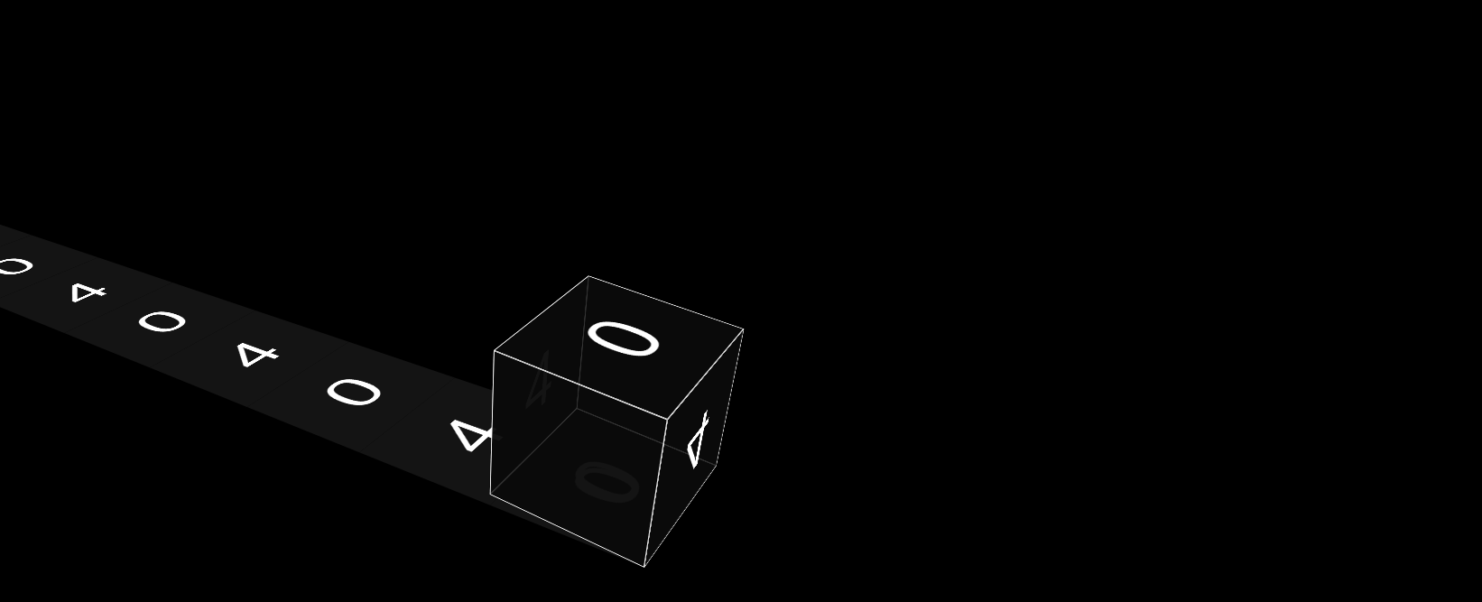

--- FILE ---
content_type: text/html
request_url: https://www.itcn.cc/power/news/202405133670.html
body_size: 1809
content:
<!DOCTYPE html>
<html>
<head>
<meta http-equiv="Content-Type" content="text/html; charset=utf-8" />
<title>出错啦</title>
<meta name="author" content="IT中国" />
<meta name="Copyright" content="IT中国" />
<style>
body {
  background: #000;
  height: 100vh;
  overflow: hidden;
  display: flex;
  font-family: 'Anton', sans-serif;
  justify-content: center;
  align-items: center;
  -webkit-perspective: 1000px;
          perspective: 1000px;
}

div {
  -webkit-transform-style: preserve-3d;
          transform-style: preserve-3d;
}

.rail {
  position: absolute;
  width: 100%;
  height: 100%;
  display: flex;
  justify-content: center;
  align-items: center;
  -webkit-transform: rotateX(-30deg) rotateY(-30deg);
          transform: rotateX(-30deg) rotateY(-30deg);
}
.rail .stamp {
  position: absolute;
  width: 200px;
  height: 200px;
  display: flex;
  justify-content: center;
  align-items: center;
  background: #141414;
  color: #fff;
  font-size: 7rem;
}
.rail .stamp:nth-child(1) {
  -webkit-animation: stampSlide 40000ms -2300ms linear infinite;
          animation: stampSlide 40000ms -2300ms linear infinite;
}
.rail .stamp:nth-child(2) {
  -webkit-animation: stampSlide 40000ms -4300ms linear infinite;
          animation: stampSlide 40000ms -4300ms linear infinite;
}
.rail .stamp:nth-child(3) {
  -webkit-animation: stampSlide 40000ms -6300ms linear infinite;
          animation: stampSlide 40000ms -6300ms linear infinite;
}
.rail .stamp:nth-child(4) {
  -webkit-animation: stampSlide 40000ms -8300ms linear infinite;
          animation: stampSlide 40000ms -8300ms linear infinite;
}
.rail .stamp:nth-child(5) {
  -webkit-animation: stampSlide 40000ms -10300ms linear infinite;
          animation: stampSlide 40000ms -10300ms linear infinite;
}
.rail .stamp:nth-child(6) {
  -webkit-animation: stampSlide 40000ms -12300ms linear infinite;
          animation: stampSlide 40000ms -12300ms linear infinite;
}
.rail .stamp:nth-child(7) {
  -webkit-animation: stampSlide 40000ms -14300ms linear infinite;
          animation: stampSlide 40000ms -14300ms linear infinite;
}
.rail .stamp:nth-child(8) {
  -webkit-animation: stampSlide 40000ms -16300ms linear infinite;
          animation: stampSlide 40000ms -16300ms linear infinite;
}
.rail .stamp:nth-child(9) {
  -webkit-animation: stampSlide 40000ms -18300ms linear infinite;
          animation: stampSlide 40000ms -18300ms linear infinite;
}
.rail .stamp:nth-child(10) {
  -webkit-animation: stampSlide 40000ms -20300ms linear infinite;
          animation: stampSlide 40000ms -20300ms linear infinite;
}
.rail .stamp:nth-child(11) {
  -webkit-animation: stampSlide 40000ms -22300ms linear infinite;
          animation: stampSlide 40000ms -22300ms linear infinite;
}
.rail .stamp:nth-child(12) {
  -webkit-animation: stampSlide 40000ms -24300ms linear infinite;
          animation: stampSlide 40000ms -24300ms linear infinite;
}
.rail .stamp:nth-child(13) {
  -webkit-animation: stampSlide 40000ms -26300ms linear infinite;
          animation: stampSlide 40000ms -26300ms linear infinite;
}
.rail .stamp:nth-child(14) {
  -webkit-animation: stampSlide 40000ms -28300ms linear infinite;
          animation: stampSlide 40000ms -28300ms linear infinite;
}
.rail .stamp:nth-child(15) {
  -webkit-animation: stampSlide 40000ms -30300ms linear infinite;
          animation: stampSlide 40000ms -30300ms linear infinite;
}
.rail .stamp:nth-child(16) {
  -webkit-animation: stampSlide 40000ms -32300ms linear infinite;
          animation: stampSlide 40000ms -32300ms linear infinite;
}
.rail .stamp:nth-child(17) {
  -webkit-animation: stampSlide 40000ms -34300ms linear infinite;
          animation: stampSlide 40000ms -34300ms linear infinite;
}
.rail .stamp:nth-child(18) {
  -webkit-animation: stampSlide 40000ms -36300ms linear infinite;
          animation: stampSlide 40000ms -36300ms linear infinite;
}
.rail .stamp:nth-child(19) {
  -webkit-animation: stampSlide 40000ms -38300ms linear infinite;
          animation: stampSlide 40000ms -38300ms linear infinite;
}
.rail .stamp:nth-child(20) {
  -webkit-animation: stampSlide 40000ms -40300ms linear infinite;
          animation: stampSlide 40000ms -40300ms linear infinite;
}

@-webkit-keyframes stampSlide {
  0% {
    -webkit-transform: rotateX(90deg) rotateZ(-90deg) translateZ(-200px) translateY(130px);
            transform: rotateX(90deg) rotateZ(-90deg) translateZ(-200px) translateY(130px);
  }
  100% {
    -webkit-transform: rotateX(90deg) rotateZ(-90deg) translateZ(-200px) translateY(-3870px);
            transform: rotateX(90deg) rotateZ(-90deg) translateZ(-200px) translateY(-3870px);
  }
}

@keyframes stampSlide {
  0% {
    -webkit-transform: rotateX(90deg) rotateZ(-90deg) translateZ(-200px) translateY(130px);
            transform: rotateX(90deg) rotateZ(-90deg) translateZ(-200px) translateY(130px);
  }
  100% {
    -webkit-transform: rotateX(90deg) rotateZ(-90deg) translateZ(-200px) translateY(-3870px);
            transform: rotateX(90deg) rotateZ(-90deg) translateZ(-200px) translateY(-3870px);
  }
}
.world {
  -webkit-transform: rotateX(-30deg) rotateY(-30deg);
          transform: rotateX(-30deg) rotateY(-30deg);
}
.world .forward {
  position: absolute;
  -webkit-animation: slide 2000ms linear infinite;
          animation: slide 2000ms linear infinite;
}
.world .box {
  width: 200px;
  height: 200px;
  -webkit-transform-origin: 100% 100%;
          transform-origin: 100% 100%;
  -webkit-animation: roll 2000ms cubic-bezier(1, 0.01, 1, 1) infinite;
          animation: roll 2000ms cubic-bezier(1, 0.01, 1, 1) infinite;
}
.world .box .wall {
  position: absolute;
  width: 200px;
  height: 200px;
  background: rgba(10, 10, 10, 0.8);
  border: 1px solid #fafafa;
  box-sizing: border-box;
}
.world .box .wall::before {
  content: '';
  position: absolute;
  width: 100%;
  height: 100%;
  display: flex;
  justify-content: center;
  align-items: center;
  color: #fff;
  font-size: 7rem;
}
.world .box .wall:nth-child(1) {
  -webkit-transform: translateZ(100px);
          transform: translateZ(100px);
}
.world .box .wall:nth-child(2) {
  -webkit-transform: rotateX(180deg) translateZ(100px);
          transform: rotateX(180deg) translateZ(100px);
}
.world .box .wall:nth-child(3) {
  -webkit-transform: rotateX(90deg) translateZ(100px);
          transform: rotateX(90deg) translateZ(100px);
}
.world .box .wall:nth-child(3)::before {
  -webkit-transform: rotateX(180deg) rotateZ(90deg) translateZ(-1px);
          transform: rotateX(180deg) rotateZ(90deg) translateZ(-1px);
  -webkit-animation: zeroFour 4000ms -2000ms linear infinite;
          animation: zeroFour 4000ms -2000ms linear infinite;
}
.world .box .wall:nth-child(4) {
  -webkit-transform: rotateX(-90deg) translateZ(100px);
          transform: rotateX(-90deg) translateZ(100px);
}
.world .box .wall:nth-child(4)::before {
  -webkit-transform: rotateX(180deg) rotateZ(-90deg) translateZ(-1px);
          transform: rotateX(180deg) rotateZ(-90deg) translateZ(-1px);
  -webkit-animation: zeroFour 4000ms -2000ms linear infinite;
          animation: zeroFour 4000ms -2000ms linear infinite;
}
.world .box .wall:nth-child(5) {
  -webkit-transform: rotateY(90deg) translateZ(100px);
          transform: rotateY(90deg) translateZ(100px);
}
.world .box .wall:nth-child(5)::before {
  -webkit-transform: rotateX(180deg) translateZ(-1px);
          transform: rotateX(180deg) translateZ(-1px);
  -webkit-animation: zeroFour 4000ms linear infinite;
          animation: zeroFour 4000ms linear infinite;
}
.world .box .wall:nth-child(6) {
  -webkit-transform: rotateY(-90deg) translateZ(100px);
          transform: rotateY(-90deg) translateZ(100px);
}
.world .box .wall:nth-child(6)::before {
  -webkit-transform: rotateX(180deg) rotateZ(180deg) translateZ(-1px);
          transform: rotateX(180deg) rotateZ(180deg) translateZ(-1px);
  -webkit-animation: zeroFour 4000ms linear infinite;
          animation: zeroFour 4000ms linear infinite;
}

@-webkit-keyframes zeroFour {
  0% {
    content: '4';
  }
  100% {
    content: '0';
  }
}

@keyframes zeroFour {
  0% {
    content: '4';
  }
  100% {
    content: '0';
  }
}
@-webkit-keyframes roll {
  0% {
    -webkit-transform: rotateZ(0deg);
            transform: rotateZ(0deg);
  }
  85% {
    -webkit-transform: rotateZ(90deg);
            transform: rotateZ(90deg);
  }
  87% {
    -webkit-transform: rotateZ(88deg);
            transform: rotateZ(88deg);
  }
  90% {
    -webkit-transform: rotateZ(90deg);
            transform: rotateZ(90deg);
  }
  100% {
    -webkit-transform: rotateZ(90deg);
            transform: rotateZ(90deg);
  }
}
@keyframes roll {
  0% {
    -webkit-transform: rotateZ(0deg);
            transform: rotateZ(0deg);
  }
  85% {
    -webkit-transform: rotateZ(90deg);
            transform: rotateZ(90deg);
  }
  87% {
    -webkit-transform: rotateZ(88deg);
            transform: rotateZ(88deg);
  }
  90% {
    -webkit-transform: rotateZ(90deg);
            transform: rotateZ(90deg);
  }
  100% {
    -webkit-transform: rotateZ(90deg);
            transform: rotateZ(90deg);
  }
}
@-webkit-keyframes slide {
  0% {
    -webkit-transform: translateX(0);
            transform: translateX(0);
  }
  100% {
    -webkit-transform: translateX(-200px);
            transform: translateX(-200px);
  }
}
@keyframes slide {
  0% {
    -webkit-transform: translateX(0);
            transform: translateX(0);
  }
  100% {
    -webkit-transform: translateX(-200px);
            transform: translateX(-200px);
  }
}
</style>
</head>
<body>

<div class="rail">
  <div class="stamp four">4</div>
  <div class="stamp zero">0</div>
  <div class="stamp four">4</div>
  <div class="stamp zero">0</div>
  <div class="stamp four">4</div>
  <div class="stamp zero">0</div>
  <div class="stamp four">4</div>
  <div class="stamp zero">0</div>
  <div class="stamp four">4</div>
  <div class="stamp zero">0</div>
  <div class="stamp four">4</div>
  <div class="stamp zero">0</div>
  <div class="stamp four">4</div>
  <div class="stamp zero">0</div>
  <div class="stamp four">4</div>
  <div class="stamp zero">0</div>
  <div class="stamp four">4</div>
  <div class="stamp zero">0</div>
  <div class="stamp four">4</div>
  <div class="stamp zero">0</div>
</div>
<div class="world">
  <div class="forward">
    <div class="box">
      <div class="wall"></div>
      <div class="wall"></div>
      <div class="wall"></div>
      <div class="wall"></div>
      <div class="wall"></div>
      <div class="wall"></div>
    </div>
  </div>
</div>
<script>
  var _hmt = _hmt || [];
  (function() {
    var hm = document.createElement("script");
    hm.src = "https://hm.baidu.com/hm.js?299418ce3d7ad2c353653725a6347f93";
    var s = document.getElementsByTagName("script")[0]; 
    s.parentNode.insertBefore(hm, s);
  })();
</script>
<script type="text/javascript" src="/skin/www/1/js/common/cursor.js"></script>
</body>
</html>